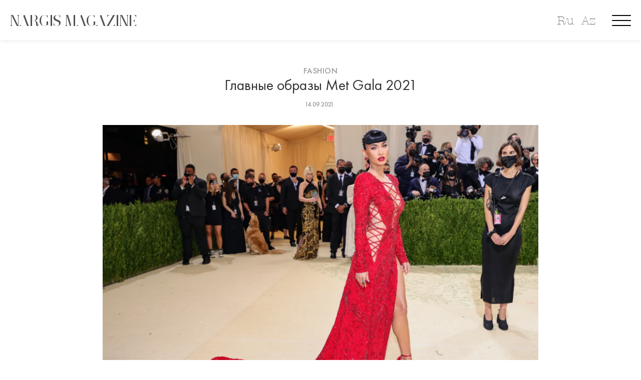

--- FILE ---
content_type: text/html; charset=utf-8
request_url: https://nargismagazine.az/en/articles/glavnye-obrazy-met-gala-2021/
body_size: 17410
content:
<!doctype html>
<html lang="en">
<head>
    	<meta charset="utf-8">
	<meta http-equiv="X-UA-Compatible" content="IE=edge">
	<meta name="viewport" content="width=device-width, initial-scale=1, maximum-scale=1">
    <link rel="icon" type="image/png" href="/favicon.png"/>
    <meta property="article:published_time" content="2021-09-14T10:52:00+04:00">
    <meta name="apple-itunes-app" content="app-id=1530264820">
    <meta name="google-play-app" content="app-id=az.nargis.magazine">

	<link rel="stylesheet" type="text/css" href="/site/assets/pwpc/pwpc-49c625d2c5850ac3111204f3d535bf1f5532630a.css">
	<link rel="stylesheet" href="https://cdnjs.cloudflare.com/ajax/libs/smart-app-banner/2.0.0/smart-app-banner.min.css" integrity="sha512-CH7Qr3Jux45yDa71kafdSozi7wTfMY7aV5Oj7xE5cooUhAGKtnfDFl8et3Q1927X1hHmhgyOATcasx91SQF0CQ==" crossorigin="anonymous" referrerpolicy="no-referrer" />
		
	<link href="https://fonts.googleapis.com/css?family=Roboto:300,400,400i,500,500i,700,700i,900&amp;display=swap" rel="stylesheet">
	
	
	
	<script type='text/javascript' src='https://platform-api.sharethis.com/js/sharethis.js#property=5e8411a5c507d1001933a712&product=inline-share-buttons' async='async'></script>
	<link rel="stylesheet" href="https://cdn.jsdelivr.net/gh/fancyapps/fancybox@3.5.7/dist/jquery.fancybox.min.css" />
	<link rel="stylesheet" href="https://cdn.jsdelivr.net/npm/swiper@8/swiper-bundle.min.css" />
	
			<style>
			body {
			    background: ;
			}
			.title-single-post > h1 {
				color: ;
			}
			.post-content-text > *, .prev-box > h2 > a, .next-box > h2 > a {
				color:  !important;
			}
		</style>
		<script src="https://cdnjs.cloudflare.com/ajax/libs/smart-app-banner/2.0.0/smart-app-banner.min.js" integrity="sha512-aHryXVYgq/zx/SAwbMrInIsmnErBH66NYZUPDj4Virp7pGmPadTFSlp6HBIBbjLeP6l1vhnpbcHljzq3WJEyTw==" crossorigin="anonymous" referrerpolicy="no-referrer"></script>
	
	<script async src="https://www.googletagmanager.com/gtag/js?id=UA-45106303-1"></script>
	<script>
	  window.dataLayer = window.dataLayer || [];
	  function gtag(){dataLayer.push(arguments);}
	  gtag('js', new Date());
	 
	  gtag('config', 'UA-45106303-1');
	</script>

	<script type="text/javascript">
      new SmartBanner({
          //daysHidden: 15,   
          //daysReminder: 90,
          title: 'Nargis Magazine',
          author: 'Saral Group Dev',
          button: 'VIEW',
          store: {
              ios: 'On the App Store',
              android: 'In Google Play'
          },
          price: {
              ios: 'FREE',
              android: 'FREE'
          },
          icon: 'https://nargismagazine.az/appicon.jpg'
          // force: 'android'
      });
    </script>
    <style type="text/css">
    .smartbanner-show {
        top: 80px;
        position: relative;
        margin-top: 0px;
    }
    .smartbanner {
        top: -80px;
    }
    </style>
	<title>Главные образы Met Gala 2021, Nargis magazine | Журнал Nargis</title>
	<meta name="keywords" content="" />
	<meta name="description" content="
	
	
	Джереми Скотт и Ирина Шейк в Moschino 
	 
	
	Зои Кравиц в Saint Laurent
	
	Бруклин Бекхэм и Никола Пельт" />
	<meta name="image" content="https://nargismagazine.az/site/assets/files/6996/screen_shot_2021-09-14_at_10_38_27.1200x630.png" />
	<meta name="robots" content="" />
	<link rel="canonical" href="https://nargismagazine.az/en/articles/glavnye-obrazy-met-gala-2021/" />
	<meta name="author" content="Nargis Magazine" />
	<meta property="og:site_name" content="Nargis magazine | Журнал Nargis" />
	<meta property="og:title" content="Главные образы Met Gala 2021" />
	<meta property="og:url" content="https://nargismagazine.az/en/articles/glavnye-obrazy-met-gala-2021/" />
	<meta property="og:description" content="
	
	
	Джереми Скотт и Ирина Шейк в Moschino 
	 
	
	Зои Кравиц в Saint Laurent
	
	Бруклин Бекхэм и Никола Пельт" />
	<meta property="og:type" content="website" />
	<meta property="og:image" content="https://nargismagazine.az/site/assets/files/6996/screen_shot_2021-09-14_at_10_38_27.1200x630.png" />
	<meta name="twitter:card" content="summary" />
	<meta name="twitter:site" content="@" />
	<meta name="twitter:title" content="Главные образы Met Gala 2021" />
	<meta name="twitter:url" content="https://nargismagazine.az/en/articles/glavnye-obrazy-met-gala-2021/" />
	<meta name="twitter:description" content="
	
	
	Джереми Скотт и Ирина Шейк в Moschino 
	 
	
	Зои Кравиц в Saint Laurent
	
	Бруклин Бекхэм и Никола Пельт" />
	<meta name="twitter:image" content="https://nargismagazine.az/site/assets/files/6996/screen_shot_2021-09-14_at_10_38_27.1200x630.png" />
	
	
	
</head>
<body>

	<div id="site-loader" class="load-complete">
		<div class="loader">
			<img src="[data-uri]" alt="NARGIS" height="50">
<!-- 			<div class="line-scale"><div id="preloader_letter">&nbsp;</div></div> -->
<!--  			<div class="line-scale"><div>N</div><div>A</div><div>R</div><div>G</div><div>I</div><div>S</div></div> -->
		</div>
	</div>

	<!-- Container -->
	<div id="container" data-domain="https://nargismagazine.az/en/">
		<!-- Header
		    ================================================== -->
<!--
		<header class="clearfix header-style5">

			<nav class="navbar navbar-expand-lg navbar-dark bg-dark">
				<div class="container-fluid">

					<div class="collapse navbar-collapse" id="navbarSupportedContent">
						<ul class="navbar-nav social-list">
							<li><a href="#"><i class="fa fa-feed"></i></a></li>
							<li><a href="#"><i class="fa fa-facebook"></i></a></li>
							<li><a href="#"><i class="fa fa-instagram"></i></a></li>
							<li><a href="#"><i class="fa fa-youtube"></i></a></li>
							<li><a href="#"><i class="fa fa-linkedin"></i></a></li>
							<li><a href="#"><i class="fa fa-telegram"></i></a></li>
						</ul>
						<ul class="navbar-nav m-auto hide-mobile">
							
						</ul>
						<a class="langbar" href="#">EN <i class="fa fa-angle-down"></i></a>
						<a class="userarea" href="#"><i class="fa fa-user-circle"></i></a>
						<a class="search-button" href="#"><i class="fa fa-search"></i></a>
						<form class="form-search">
							<input type="search" placeholder="Search:"/>
						</form>
					</div>
				</div>
			</nav>

			<div class="logo-place">
				<div class="container">
					<div class="inner-logo-place">
						<a class="navbar-brand" href="index.html">
							<img src="/site/templates/images/logo.png" alt="" height="50">
						</a>
					</div>

				</div>
			</div>

			<nav class="navbar navbar-expand-lg navbar-light bg-light">
				<div class="container">

					<button class="navbar-toggler" type="button" data-toggle="collapse" data-target="#navbarSupportedContent" aria-controls="navbarSupportedContent" aria-expanded="false" aria-label="Toggle navigation">
						<span class="navbar-toggler-icon"></span>
					</button>

					<div class="collapse navbar-collapse" id="navbarSupportedContent">
						<ul class="navbar-nav m-auto">
							<li><a href="#">Faces</a></li>
							<li><a href="#">Fashion</a></li>
							<li><a href="#">Culture</a></li>
							<li><a href="#">Lifestyle</a></li>
							<li><a href="#">Nargis TV</a></li>
							<li><a href="#">News</a></li>
							<li><a href="#">Special Project</a></li>
							<li><a href="#">Blogs</a></li>
							<li><a href="#">Interview by editor-in-chief</a></li>
						</ul>
					</div>
				</div>
			</nav>
		</header>
-->
		<!-- End Header -->

		<div id="ntv_overlay"></div>
		<div id="menu_overlay">
<!--
				<div class="menu_close">
					<svg class="mc_1">
						<rect fill="rgba(255,255,255,1)" rx="0" ry="0" x="0" y="0" width="52.588" height="4">
						</rect>
					</svg>
					<svg class="mc_2">
						<rect fill="rgba(255,255,255,1)" rx="0" ry="0" x="0" y="0" width="52.588" height="4">
						</rect>
					</svg>
				</div>
-->
				<div class="menu_slogan">
					<span>Explore. Dream. Discover.</span>
				</div>
				<div class="new_langbar_2 hide-on-desktop">
										<a href="/ru/articles/glavnye-obrazy-met-gala-2021/">Ru</a>
					<a href="/az/articles/glavnye-obrazy-met-gala-2021/">Az</a>
									</div>
				<img class="menu_flower" src="/site/templates/oldassets/Image_3.png">
				<div class="m_social_links">
					<a class="msl_ln" href="https://www.linkedin.com/company/nargismagazine" target="_blank">
						<div data-type="Group" data-name="Group 114" class="Group_114_Class">
							<div data-type="Group" data-name="Group 113" class="Group_113_Class">
								<div data-type="Group" data-name="Group 112" class="Group_112_Class">
									<svg data-type="Path" data-name="Path 83" class="Path_83" viewBox="186.1 10.7 38.659 25.864">
										<path fill="rgba(255,255,255,1)" class="Path_83_Class" d="M 224.7593078613281 21.99831581115723 L 224.7593078613281 35.88299560546875 C 224.7593078613281 36.29136657714844 224.487060546875 36.56361389160156 224.0786590576172 36.56361389160156 L 216.8641052246094 36.56361389160156 C 216.4557342529297 36.56361389160156 216.1834716796875 36.29136657714844 216.1834716796875 35.88299560546875 L 216.1834716796875 22.95118713378906 C 216.1834716796875 19.5480785369873 214.9583587646484 17.23396873474121 211.9636077880859 17.23396873474121 C 209.6495056152344 17.23396873474121 208.2882537841797 18.73133659362793 207.6076507568359 20.36482620239258 C 207.3353881835938 20.90932273864746 207.3353881835938 21.58994483947754 207.3353881835938 22.40669250488281 L 207.3353881835938 35.88299560546875 C 207.3353881835938 36.29136657714844 207.0631408691406 36.56361389160156 206.65478515625 36.56361389160156 L 199.440185546875 36.56361389160156 C 199.0317993164062 36.56361389160156 198.7595672607422 36.29136657714844 198.7595672607422 35.88299560546875 C 198.7595672607422 32.47988510131836 198.8956909179688 15.87272357940674 198.7595672607422 11.92511940002441 C 198.7595672607422 11.51674652099609 199.0317993164062 11.24449825286865 199.440185546875 11.24449825286865 L 206.5186462402344 11.24449825286865 C 206.9270172119141 11.24449825286865 207.1992492675781 11.51674652099609 207.1992492675781 11.92511940002441 L 207.1992492675781 14.91985607147217 C 207.1992492675781 14.91985607147217 207.1992492675781 14.91985607147217 207.1992492675781 15.05597591400146 L 207.1992492675781 15.05597591400146 L 207.1992492675781 14.91985607147217 C 208.2882537841797 13.15023612976074 210.3301239013672 10.70000076293945 214.8222351074219 10.70000076293945 C 220.6755676269531 10.69999980926514 224.7593078613281 14.23923206329346 224.7593078613281 21.99831581115723 L 224.7593078613281 21.99831581115723 Z M 186.7806243896484 36.56361389160156 L 193.9952239990234 36.56361389160156 C 194.4036254882812 36.56361389160156 194.6758575439453 36.29136657714844 194.6758575439453 35.88299560546875 L 194.6758575439453 11.92511940002441 C 194.6758575439453 11.51674652099609 194.4036254882812 11.24449825286865 193.9952239990234 11.24449825286865 L 186.7806243896484 11.24449825286865 C 186.3722534179688 11.24449825286865 186.1000213623047 11.51674652099609 186.1000213623047 11.92511940002441 L 186.1000213623047 35.88299560546875 C 186.2361297607422 36.29136657714844 186.5083923339844 36.56361389160156 186.7806243896484 36.56361389160156 Z">
										</path>
									</svg>
								</div>
							</div>
						</div>
						<div class="Group_115_Class">
							<svg class="Ellipse_3">
								<ellipse fill="rgba(255,255,255,1)" class="Ellipse_3_Class" rx="4.492100715637207" ry="4.492100715637207" cx="4.492100715637207" cy="4.492100715637207">
								</ellipse>
							</svg>
						</div>
					</a>
					<a class="msl_yt" href="https://www.youtube.com/channel/UCw1yoQpEeTBYqGMntM9icug" target="_blank">
						<svg dclass="xPath_81" viewBox="118.7 6 43.832 30.628">
							<path fill="rgba(255,255,255,1)" class="Path_81_Class" d="M 162.5319976806641 15.52869606018066 C 162.5319976806641 10.21985244750977 158.3121490478516 6.000000476837158 153.0033111572266 6.000000476837158 L 128.2286834716797 6.000000476837158 C 122.9198455810547 6.000000476837158 118.6999816894531 10.21985244750977 118.6999816894531 15.52869606018066 L 118.6999816894531 27.09926414489746 C 118.6999816894531 32.40811157226562 122.9198455810547 36.62796020507812 128.2286834716797 36.62796020507812 L 153.0033111572266 36.62796020507812 C 158.3121490478516 36.62796020507812 162.5319976806641 32.40811157226562 162.5319976806641 27.09926414489746 L 162.5319976806641 15.52869606018066 Z M 146.8777313232422 21.92654418945312 L 137.0767669677734 27.37151336669922 C 136.6683959960938 27.64376449584961 136.2600250244141 27.23538970947266 136.2600250244141 26.82701683044434 L 136.2600250244141 15.66482543945312 C 136.2600250244141 15.12032890319824 136.6683959960938 14.84807777404785 137.0767669677734 15.12032890319824 L 147.0138397216797 20.83754920959473 C 147.4222106933594 20.97367095947266 147.2860717773438 21.65429306030273 146.8777313232422 21.92654418945312 Z">
							</path>
						</svg>
					</a>
					<a class="msl_ig" href="https://www.instagram.com/nargis_magazine/" target="_blank">
						<svg class="xPath_82" viewBox="50.9 0.9 43.015 43.015">
							<path fill="rgba(255,255,255,1)" class="Path_82_Class" d="M 83.70595550537109 8.659084320068359 C 82.34471893310547 8.659084320068359 81.11959075927734 9.748078346252441 81.11959075927734 11.24544620513916 C 81.11959075927734 12.606689453125 82.20858764648438 13.83180713653564 83.70595550537109 13.83180713653564 C 85.06719970703125 13.83180713653564 86.29232025146484 12.74281311035156 86.29232025146484 11.24544620513916 C 86.29232025146484 9.88420295715332 85.20332336425781 8.659084320068359 83.70595550537109 8.659084320068359 Z M 72.54376220703125 11.92606735229492 C 66.69042205810547 11.92606735229492 61.92607879638672 16.6904182434082 61.92607879638672 22.54376220703125 C 61.92607879638672 28.39710426330566 66.69042205810547 33.16145324707031 72.54376220703125 33.16145324707031 C 78.39710998535156 33.16145324707031 83.16146087646484 28.39710426330566 83.16146087646484 22.54376220703125 C 83.16146087646484 16.6904182434082 78.39710998535156 11.92606735229492 72.54376220703125 11.92606735229492 Z M 72.54376220703125 29.48609924316406 C 68.73228454589844 29.48609924316406 65.73755645751953 26.49136352539062 65.73755645751953 22.67988395690918 C 65.73755645751953 18.868408203125 68.73228454589844 15.87367153167725 72.54376220703125 15.87367153167725 C 76.35525512695312 15.87367153167725 79.34998321533203 18.86840629577637 79.34998321533203 22.67988395690918 C 79.34998321533203 26.49136734008789 76.21912384033203 29.48609924316406 72.54376220703125 29.48609924316406 Z M 93.91526794433594 13.83180713653564 C 93.91526794433594 6.6172194480896 88.06192016601562 0.8999997973442078 80.98346710205078 0.8999997973442078 L 63.83181762695312 0.8999997973442078 C 56.61721801757812 0.8999997973442078 50.90000152587891 6.75334358215332 50.90000152587891 13.83180713653564 L 50.90000152587891 30.98346900939941 C 50.90000152587891 38.19805526733398 56.75334930419922 43.9152717590332 63.83181762695312 43.9152717590332 L 80.98346710205078 43.9152717590332 C 88.19806671142578 43.9152717590332 93.91526794433594 38.06193161010742 93.91526794433594 30.98346900939941 L 93.91526794433594 13.83180713653564 Z M 89.83155059814453 30.84734153747559 C 89.83155059814453 35.74781799316406 85.88394165039062 39.69541931152344 80.98346710205078 39.69541931152344 L 63.83181762695312 39.69541931152344 C 58.93135070800781 39.69541931152344 54.98374176025391 35.74781799316406 54.98374176025391 30.84734153747559 L 54.98374176025391 13.83180713653564 C 54.98374176025391 8.931333541870117 58.93135070800781 4.983727931976318 63.83181762695312 4.983727931976318 L 80.98346710205078 4.983727931976318 C 85.88394165039062 4.983727931976318 89.83155059814453 8.931333541870117 89.83155059814453 13.83180713653564 L 89.83155059814453 30.84734153747559 Z">
							</path>
						</svg>
					</a>
					<a class="msl_fb" href="https://www.facebook.com/nargismagazine" target="_blank">
						<svg class="xPath_80" viewBox="0 0 20.691 44.513">
							<path fill="rgba(255,255,255,1)" class="xPath_80_Class" d="M 4.492101192474365 22.46050643920898 L 4.492101192474365 43.9681396484375 C 4.492101192474365 44.24039077758789 4.764349460601807 44.51264190673828 5.036598205566406 44.51264190673828 L 13.06793117523193 44.51264190673828 C 13.34017848968506 44.51264190673828 13.61242866516113 44.24039077758789 13.61242866516113 43.9681396484375 L 13.61242866516113 22.05213356018066 L 19.46577262878418 22.05213356018066 C 19.7380199432373 22.05213356018066 20.01026916503906 21.77988433837891 20.01026916503906 21.50763702392578 L 20.55476379394531 14.97367191314697 C 20.55476379394531 14.70142364501953 20.28251647949219 14.42917537689209 20.01026916503906 14.42917537689209 L 13.61242866516113 14.42917537689209 L 13.61242866516113 9.664823532104492 C 13.61242866516113 8.575828552246094 14.56529808044434 7.622959613800049 15.65429306030273 7.622959613800049 L 20.14639282226562 7.622959613800049 C 20.41864204406738 7.622959613800049 20.69088935852051 7.350710868835449 20.69088935852051 7.07846212387085 L 20.69088935852051 0.5444970726966858 C 20.69088935852051 0.2722485363483429 20.41864204406738 0 20.14639282226562 0 L 12.52343273162842 0 C 8.16745662689209 0 4.492101192474365 3.539231061935425 4.492101192474365 8.031332969665527 L 4.492101192474365 14.42917442321777 L 0.5444970726966858 14.42917442321777 C 0.2722485363483429 14.42917442321777 0 14.56529808044434 0 14.97366905212402 L 0 21.50763511657715 C 0 21.77988433837891 0.2722485363483429 22.05213356018066 0.5444970726966858 22.05213356018066 L 4.492101669311523 22.05213356018066 L 4.492101669311523 22.46050643920898 Z">
							</path>
						</svg>
					</a>
				</div>
				<div class="container-boxed">
					<div class="row">
						<div class="col-md-12 menu_links">
							<div><a href="/en/">Home</a></div>
														<div><a href="/en/categories/lux/">Lux</a></div>
														<div><a href="/en/categories/fashion/">Fashion</a></div>
														<div><a href="/en/categories/culture/">Culture</a></div>
														<div><a href="/en/categories/people/">Faces</a></div>
														<div><a href="/en/categories/beauty/">Beauty and Wellness</a></div>
														<div><a href="/en/categories/specialproject/">Special project</a></div>
														<div><a href="/en/categories/nargisfor-eco-planet-calling/">Nargis for Eco</a></div>
														<div><a href="/en/categories/interviewbyeditorinchief/">Interview by editor-in-chief</a></div>
														<div><a href="/en/categories/lifestyle/">Lifestyle</a></div>
														<div><a href="/en/categories/reportage/">Reportage</a></div>
														<div><a href="/en/categories/travelblog/">Travel blog</a></div>
														<div><a href="/en/categories/career/">Career</a></div>
														<div><a href="/en/categories/n13-x-world-class/">N13 X World Class</a></div>
														<div><a href="/en/categories/covers/">Covers</a></div>
														<div><a href="/en/categories/shes-next-1/">She’s Next</a></div>
														<div><a href="/en/about-us/">About us</a></div>
													</div>
					</div>
				</div>
			</div>
			
		</div>



        <div class="new_langbar_3 hide-on-mobile">
                        <a href="/ru/articles/glavnye-obrazy-met-gala-2021/">Ru</a>
            <a href="/az/articles/glavnye-obrazy-met-gala-2021/">Az</a>
                    </div>
		<div class=" hamburger menu-button hamburger--collapse">
		  <div class=" hamburger-box">
		    <div class=" hamburger-inner"></div>
		  </div>
		</div>
		
		<div class="inner_header_spacer "></div>
		<section class="top-slider-section inner_header " style="">
			<div class="container-fluid">  <!-- style="max-width: 100vw;" -->
				<div class="top-slider-boxx">
					<div class="row" style="margin: 0;">
						<div class="col-md-12 col-sm-12 sm-order-first " style="height: 80px;">
							<div class="NARGIS_MAGAZINE_Class_inner" onclick="window.location='/en/'">
								<span>NARGIS MAGAZINE</span>
							</div>
							<a class="search-button" href="javascript:void(0);"  style="display:none;">
								<svg data-type="Ellipse" data-name="Ellipse 1" class="Ellipse_1"  preserveAspectRatio="xMinYMin">
									<ellipse fill="rgba(255,255,255,1)" stroke="rgba(112,112,112,1)" stroke-width="2px" stroke-linejoin="miter" stroke-linecap="butt" stroke-miterlimit="4" shape-rendering="auto" class="Ellipse_1_Class" rx="13.323640823364258" ry="13.323640823364258" cx="13.323640823364258" cy="13.323640823364258" >
									</ellipse>
								</svg>
								<svg data-type="Line" data-name="Line 3" class="Line_3" viewBox="0 0 11.658 10.825"  preserveAspectRatio="xMinYMin">
									<path fill="transparent" stroke="rgba(112,112,112,1)" stroke-width="2px" stroke-linejoin="miter" stroke-linecap="butt" stroke-miterlimit="4" shape-rendering="auto" class="Line_3_Class" d="M 0 0 L 11.6581859588623 10.82545757293701">
									</path>
								</svg>
							</a>
<!--
							<div class=" new_langbar">
																<a href="/ru/articles/glavnye-obrazy-met-gala-2021/">RU</a>
								<a href="/az/articles/glavnye-obrazy-met-gala-2021/">AZ</a>
															</div>
-->
							<form class="form-search" method="GET" action="https://nargismagazine.az/en/search/">
								<input type="search" name="q"/>
							</form>
						</div>
					</div>
				</div>
			</div>
		</section>
		<!-- top-home-section 
			================================================== -->
		<section class="blog-section">
			<div class="container">
				<div class="single-post no-sidebar">
					<div class="title-single-post">
						<a class="text-link" href="/en/categories/fashion/">Fashion</a>
						<h1>Главные образы Met Gala 2021</h1>
						<ul class="post-tags" style="padding-left: 0">
							<li>14.09.2021</li>
													</ul>
					</div>
					<div class="single-post-content">
												<img src="/site/assets/files/6996/screen_shot_2021-09-14_at_10_38_27.900x0.png" alt="">
												<div class="post-content">

							<div class="post-content-text">
								<p><img alt="" class="lazy lazy-hidden align_center" src="[data-uri]" data-src="/site/assets/files/6996/screen_shot_2021-09-14_at_10_36_16.550x0-is.png" width="550" /></p>

<p style="text-align: center;"><br />
Джереми Скотт и Ирина Шейк в Moschino <br />
 </p>

<p style="text-align: center;"><img alt="" class="lazy lazy-hidden align_center" src="[data-uri]" data-src="/site/assets/files/6996/screen_shot_2021-09-14_at_10_37_06.550x0-is.png" width="550" />Зои Кравиц в Saint Laurent</p>

<p style="text-align: center;"><img alt="" class="lazy lazy-hidden align_center" src="[data-uri]" data-src="/site/assets/files/6996/screen_shot_2021-09-14_at_10_36_50.550x0-is.png" width="550" />Бруклин Бекхэм и Никола Пельтц в Valentino</p>

<p style="text-align: center;"><img alt="" class="lazy lazy-hidden align_center" src="[data-uri]" data-src="/site/assets/files/6996/screen_shot_2021-09-14_at_10_37_41.550x0-is.png" width="550" />A$AP Rocky в ERL и Рианна в Balenciaga couture</p>

<p style="text-align: center;"><img alt="" class="lazy lazy-hidden align_center" src="[data-uri]" data-src="/site/assets/files/6996/screen_shot_2021-09-14_at_10_37_52.550x0-is.png" width="550" />Билли Айлиш в Oscar de la Renta</p>

<p style="text-align: center;"><img alt="" class="lazy lazy-hidden align_center" src="[data-uri]" data-src="/site/assets/files/6996/screen_shot_2021-09-14_at_10_37_18.550x0-is.png" width="550" />Джиджи Хадид в Prada</p>

<p style="text-align: center;"><img alt="" class="lazy lazy-hidden align_center" src="[data-uri]" data-src="/site/assets/files/6996/screen_shot_2021-09-14_at_10_38_01.550x0-is.png" width="550" />Дженнифер Лопес в Ralph Lauren</p>

<p style="text-align: center;"><img alt="" class="lazy lazy-hidden align_center" src="[data-uri]" data-src="/site/assets/files/6996/screen_shot_2021-09-14_at_10_38_17.550x0-is.png" width="550" />Анна Винтур в Oscar de la Renta</p>

<p style="text-align: center;"><img alt="" class="lazy lazy-hidden align_center" src="[data-uri]" data-src="/site/assets/files/6996/screen_shot_2021-09-14_at_10_43_38.559x0-is.png" width="559" />Дженнифер Хадсон в AZ Factory</p>

<p style="text-align: center;"><img alt="" class="lazy lazy-hidden align_center" src="[data-uri]" data-src="/site/assets/files/6996/screen_shot_2021-09-14_at_10_42_23.550x0-is.png" width="550" />Эмили Блант в Miu Miu</p>

<p style="text-align: center;"><img alt="" class="lazy lazy-hidden align_center" src="[data-uri]" data-src="/site/assets/files/6996/screen_shot_2021-09-14_at_10_44_09.550x0-is.png" width="550" />Вупи Голдберг в Valentino</p>

<p style="text-align: center;"><img alt="" class="lazy lazy-hidden align_center" src="[data-uri]" data-src="/site/assets/files/6996/screen_shot_2021-09-14_at_10_38_54.550x0-is.png" width="550" />Ченнинг Татум в Versace</p>

<p style="text-align: center;"><img alt="" class="lazy lazy-hidden align_center" src="[data-uri]" data-src="/site/assets/files/6996/screen_shot_2021-09-14_at_10_39_35.550x0-is.png" width="550" />Тайка Вайтити и Рита Ора в Prada</p>

<p style="text-align: center;"><img alt="" class="lazy lazy-hidden align_center" src="[data-uri]" data-src="/site/assets/files/6996/screen_shot_2021-09-14_at_10_38_37.550x0-is.png" width="550" />Кристен Стюарт в Chanel</p>

<p style="text-align: center;"><img alt="" class="lazy lazy-hidden align_center" src="[data-uri]" data-src="/site/assets/files/6996/screen_shot_2021-09-14_at_10_39_04.550x0-is.png" width="550" />Кайя Гербер в Oscar de la Renta</p>

<p style="text-align: center;"><img alt="" class="lazy lazy-hidden align_center" src="[data-uri]" data-src="/site/assets/files/6996/screen_shot_2021-09-14_at_10_42_58.550x0-is.png" width="550" />Иман в Harris Reed</p>

<p style="text-align: center;"><img alt="" class="lazy lazy-hidden align_center" src="[data-uri]" data-src="/site/assets/files/6996/screen_shot_2021-09-14_at_10_42_41.550x0-is.png" width="550" />Шон Мендес и Камила Кабельо в Michael Kors</p>

<p style="text-align: center;"><img alt="" class="lazy lazy-hidden align_center" src="[data-uri]" data-src="/site/assets/files/6996/screen_shot_2021-09-14_at_10_44_27.550x0-is.png" width="550" />Шэрон Стоун в Thom Browne</p>

<p style="text-align: center;"><img alt="" class="lazy lazy-hidden align_center" src="[data-uri]" data-src="/site/assets/files/6996/screen_shot_2021-09-14_at_10_46_36.550x0-is.png" width="550" />Кара Делевинь в Dior</p>

<p style="text-align: center;"><img alt="" class="lazy lazy-hidden align_center" src="[data-uri]" data-src="/site/assets/files/6996/screen_shot_2021-09-14_at_10_43_48.550x0-is.png" width="550" />Лили-Роуз Депп в Chanel </p>

<p style="text-align: center;"><img alt="" class="lazy lazy-hidden align_center" src="[data-uri]" data-src="/site/assets/files/6996/screen_shot_2021-09-14_at_10_46_01.550x0-is.png" width="550" />Хелена Лисичан и Фаррелл Уильямс в Chanel</p>

<p style="text-align: center;"><img alt="" class="lazy lazy-hidden align_center" src="[data-uri]" data-src="/site/assets/files/6996/screen_shot_2021-09-14_at_10_44_51.550x0-is.png" width="550" />Cерена Уильямс в Gucci</p>

<p style="text-align: center;"><img alt="" class="lazy lazy-hidden align_center" src="[data-uri]" data-src="/site/assets/files/6996/screen_shot_2021-09-14_at_10_45_30.550x0-is.png" width="550" />Cинтия Эриво в Moschino</p>

<p style="text-align: center;"><img alt="" class="lazy lazy-hidden align_center" src="[data-uri]" data-src="/site/assets/files/6996/screen_shot_2021-09-14_at_10_48_16.550x0-is.png" width="550" />Карли Клосс в Carolina Herrera и Уэс Гордон</p>

<p style="text-align: center;"><img alt="" class="lazy lazy-hidden align_center" src="[data-uri]" data-src="/site/assets/files/6996/screen_shot_2021-09-14_at_10_47_03.550x0-is.png" width="550" />Cиара в Dundas</p>

<p style="text-align: center;"><img alt="" class="lazy lazy-hidden align_center" src="[data-uri]" data-src="/site/assets/files/6996/screen_shot_2021-09-14_at_10_46_50.550x0-is.png" width="550" />Донателла Версаче в Versace</p>

<p style="text-align: center;"><img alt="" class="lazy lazy-hidden align_center" src="[data-uri]" data-src="/site/assets/files/6996/screen_shot_2021-09-14_at_10_49_28.550x0-is.png" width="550" />Хлоя и Хэлли Бейли в Rodarte</p>

<p style="text-align: center;"><img alt="" class="lazy lazy-hidden align_center" src="[data-uri]" data-src="/site/assets/files/6996/screen_shot_2021-09-14_at_10_48_46.550x0-is.png" width="550" />Хантер Шафер в Prada</p>

<p style="text-align: center;"><img alt="" class="lazy lazy-hidden align_center" src="[data-uri]" data-src="/site/assets/files/6996/screen_shot_2021-09-14_at_10_47_27.550x0-is.png" width="550" />Граймс в Iris van Herpen</p>

<p style="text-align: center;"><img alt="" class="lazy lazy-hidden align_center" src="[data-uri]" data-src="/site/assets/files/6996/screen_shot_2021-09-14_at_10_50_13.550x0-is.png" width="550" />Кейт Хадсон в Michael Kors</p>

<p style="text-align: center;"><img alt="" class="lazy lazy-hidden align_center" src="[data-uri]" data-src="/site/assets/files/6996/screen_shot_2021-09-14_at_10_49_39.550x0-is.png" width="550" />Алиша Киз в AZ Factory</p>

<p style="text-align: center;"><img alt="" class="lazy lazy-hidden align_center" src="[data-uri]" data-src="/site/assets/files/6996/screen_shot_2021-09-14_at_10_50_31.550x0-is.png" width="550" />Эмили Ратаковски в Vera Wang</p>

<p style="text-align: center;"><img alt="" class="lazy lazy-hidden align_center" src="[data-uri]" data-src="/site/assets/files/6996/screen_shot_2021-09-14_at_10_50_03.550x0-is.png" width="550" />Винни Харлоу в Iris van Herpen</p>

<p style="text-align: center;"><img alt="" class="lazy lazy-hidden align_center" src="[data-uri]" data-src="/site/assets/files/6996/screen_shot_2021-09-14_at_10_51_56.550x0-is.png" width="550" />Лурдес Леон в Moschino</p>

<p style="text-align: center;"><img alt="" class="lazy lazy-hidden align_center" src="[data-uri]" data-src="/site/assets/files/6996/screen_shot_2021-09-14_at_10_51_42.550x0-is.png" width="550" />Нормани в Valentino</p>

<p style="text-align: center;"><img alt="" class="lazy lazy-hidden align_center" src="[data-uri]" data-src="/site/assets/files/6996/screen_shot_2021-09-14_at_10_49_51.550x0-is.png" width="550" />Эрика Баду в Thom Browne</p>

<p style="text-align: center;"><img alt="" class="lazy lazy-hidden align_center" src="[data-uri]" data-src="/site/assets/files/6996/screen_shot_2021-09-14_at_10_51_20.550x0-is.png" width="550" />Люпита Нионго в Versace</p>								
							</div>	

														<div class="share-tags-box" style="clear: both">
																		<ul class="tags" style="padding-left: 0">
										<li><a href="https://nargismagazine.az/en/search/?q=metgala2021" target="_blank">metgala2021</a></li>	
									</ul>
																		<br><br>
									<div class="sharethis-inline-share-buttons"></div>
								</div>
						</div>
						
						<div class="prev-next-box">
							<div class="prev-box">
								<a class="text-link" href="/en/articles/lexus-eto-stil-zhizni/"><i class="fa fa-angle-left"></i> Previous article</a>
								<h2><a href="/en/articles/lexus-eto-stil-zhizni/">Lexus – это стиль жизни</a></h2>
							</div>
							<div class="next-box">
								<a class="text-link next-link" href="/en/articles/dzhaz-osoboe-chuvstvo-svobody/">Next article <i class="fa fa-angle-right"></i></a>
								<h2><a href="/en/articles/dzhaz-osoboe-chuvstvo-svobody/">Jazz — a special sense of freedom</a></h2>
							</div>
						</div>
						<div class="related-box">
							<h2>Related articles</h2>
							<div class="row">
								
																<div class="col-lg-4 col-md-4">
									<div class="news-post standard-post text-left">
										<div class="image-holder">
											<a href="/en/articles/what-to-wear-for-new-years-eve/"><img src="/site/assets/files/14332/cover_copy.400x300.jpg" alt=""></a>
										</div>
										<a class="text-link" href="/en/categories/fashion/">Fashion</a>
										<h2><a href="/en/articles/what-to-wear-for-new-years-eve/">What to Wear for New Year’s Eve</a></h2>
										<ul class="post-tags" style="padding-left: 0">
											<li>30.12.2025</li>
										</ul>
									</div>
								</div>
																<div class="col-lg-4 col-md-4">
									<div class="news-post standard-post text-left">
										<div class="image-holder">
											<a href="/en/articles/the-psychology-of-holiday-beauty/"><img src="/site/assets/files/14318/1.400x300.jpeg" alt=""></a>
										</div>
										<a class="text-link" href="/en/categories/beauty/">Beauty and Wellness</a>
										<h2><a href="/en/articles/the-psychology-of-holiday-beauty/">The Psychology of Holiday Beauty</a></h2>
										<ul class="post-tags" style="padding-left: 0">
											<li>30.12.2025</li>
										</ul>
									</div>
								</div>
																<div class="col-lg-4 col-md-4">
									<div class="news-post standard-post text-left">
										<div class="image-holder">
											<a href="/en/articles/esitm-m-hdudiyy-tli-g-ncl-r-ucun-numun-cosqun-liyev/"><img src="/site/assets/files/14320/hava_limani_4.400x300.jpg" alt=""></a>
										</div>
										<a class="text-link" href="/en/categories/lifestyle/">Lifestyle</a>
										<h2><a href="/en/articles/esitm-m-hdudiyy-tli-g-ncl-r-ucun-numun-cosqun-liyev/">A Role Model for Young People with Hearing Impairments: Joshgun Aliyev</a></h2>
										<ul class="post-tags" style="padding-left: 0">
											<li>29.12.2025</li>
										</ul>
									</div>
								</div>
															</div>
						</div>
					</div>
				</div>
			</div>
		</section>
		<!-- End top-home section -->


		<!-- End top-home section -->
		<!-- video section 
			================================================== -->
		<section id="footerxxx">
			<div class="new-footer container-fluid" style="position: relative; background-image: url(/site/assets/files/1/1.1802x436.png);">
<!-- 				<img data-type="Rectangle" data-name="IMG_2206" class="IMG_2206_Class" src="/site/templates/oldassets/IMG_2206.png" srcsetxx="IMG_2206.png 1x, IMG_2206@2x.png 2x"> -->
				<svg data-type="Rectangle" data-name="Rectangle 66" class="Rectangle_66">
					<rect fill="rgba(249, 193, 129, 1)" class="Rectangle_66_Class" rx="0" ry="0" x="0" y="0">
					</rect>
				</svg>
				<div class="m_social_links msl_footer">
					<a class="msl_ln"  href="https://www.linkedin.com/company/nargismagazine" target="_blank">
						<div data-type="Group" data-name="Group 114" class="Group_114_Class">
							<div data-type="Group" data-name="Group 113" class="Group_113_Class">
								<div data-type="Group" data-name="Group 112" class="Group_112_Class">
									<svg data-type="Path" data-name="Path 83" class="Path_83" viewBox="186.1 10.7 38.659 25.864">
										<path fill="rgba(255,255,255,1)" class="Path_83_Class" d="M 224.7593078613281 21.99831581115723 L 224.7593078613281 35.88299560546875 C 224.7593078613281 36.29136657714844 224.487060546875 36.56361389160156 224.0786590576172 36.56361389160156 L 216.8641052246094 36.56361389160156 C 216.4557342529297 36.56361389160156 216.1834716796875 36.29136657714844 216.1834716796875 35.88299560546875 L 216.1834716796875 22.95118713378906 C 216.1834716796875 19.5480785369873 214.9583587646484 17.23396873474121 211.9636077880859 17.23396873474121 C 209.6495056152344 17.23396873474121 208.2882537841797 18.73133659362793 207.6076507568359 20.36482620239258 C 207.3353881835938 20.90932273864746 207.3353881835938 21.58994483947754 207.3353881835938 22.40669250488281 L 207.3353881835938 35.88299560546875 C 207.3353881835938 36.29136657714844 207.0631408691406 36.56361389160156 206.65478515625 36.56361389160156 L 199.440185546875 36.56361389160156 C 199.0317993164062 36.56361389160156 198.7595672607422 36.29136657714844 198.7595672607422 35.88299560546875 C 198.7595672607422 32.47988510131836 198.8956909179688 15.87272357940674 198.7595672607422 11.92511940002441 C 198.7595672607422 11.51674652099609 199.0317993164062 11.24449825286865 199.440185546875 11.24449825286865 L 206.5186462402344 11.24449825286865 C 206.9270172119141 11.24449825286865 207.1992492675781 11.51674652099609 207.1992492675781 11.92511940002441 L 207.1992492675781 14.91985607147217 C 207.1992492675781 14.91985607147217 207.1992492675781 14.91985607147217 207.1992492675781 15.05597591400146 L 207.1992492675781 15.05597591400146 L 207.1992492675781 14.91985607147217 C 208.2882537841797 13.15023612976074 210.3301239013672 10.70000076293945 214.8222351074219 10.70000076293945 C 220.6755676269531 10.69999980926514 224.7593078613281 14.23923206329346 224.7593078613281 21.99831581115723 L 224.7593078613281 21.99831581115723 Z M 186.7806243896484 36.56361389160156 L 193.9952239990234 36.56361389160156 C 194.4036254882812 36.56361389160156 194.6758575439453 36.29136657714844 194.6758575439453 35.88299560546875 L 194.6758575439453 11.92511940002441 C 194.6758575439453 11.51674652099609 194.4036254882812 11.24449825286865 193.9952239990234 11.24449825286865 L 186.7806243896484 11.24449825286865 C 186.3722534179688 11.24449825286865 186.1000213623047 11.51674652099609 186.1000213623047 11.92511940002441 L 186.1000213623047 35.88299560546875 C 186.2361297607422 36.29136657714844 186.5083923339844 36.56361389160156 186.7806243896484 36.56361389160156 Z">
										</path>
									</svg>
								</div>
							</div>
						</div>
						<div class="Group_115_Class">
							<svg class="Ellipse_3">
								<ellipse fill="rgba(255,255,255,1)" class="Ellipse_3_Class" rx="4.492100715637207" ry="4.492100715637207" cx="4.492100715637207" cy="4.492100715637207">
								</ellipse>
							</svg>
						</div>
					</a>
					<a class="msl_yt" href="https://www.youtube.com/channel/UCw1yoQpEeTBYqGMntM9icug" target="_blank">
						<svg dclass="xPath_81" viewBox="118.7 6 43.832 30.628">
							<path fill="rgba(255,255,255,1)" class="Path_81_Class" d="M 162.5319976806641 15.52869606018066 C 162.5319976806641 10.21985244750977 158.3121490478516 6.000000476837158 153.0033111572266 6.000000476837158 L 128.2286834716797 6.000000476837158 C 122.9198455810547 6.000000476837158 118.6999816894531 10.21985244750977 118.6999816894531 15.52869606018066 L 118.6999816894531 27.09926414489746 C 118.6999816894531 32.40811157226562 122.9198455810547 36.62796020507812 128.2286834716797 36.62796020507812 L 153.0033111572266 36.62796020507812 C 158.3121490478516 36.62796020507812 162.5319976806641 32.40811157226562 162.5319976806641 27.09926414489746 L 162.5319976806641 15.52869606018066 Z M 146.8777313232422 21.92654418945312 L 137.0767669677734 27.37151336669922 C 136.6683959960938 27.64376449584961 136.2600250244141 27.23538970947266 136.2600250244141 26.82701683044434 L 136.2600250244141 15.66482543945312 C 136.2600250244141 15.12032890319824 136.6683959960938 14.84807777404785 137.0767669677734 15.12032890319824 L 147.0138397216797 20.83754920959473 C 147.4222106933594 20.97367095947266 147.2860717773438 21.65429306030273 146.8777313232422 21.92654418945312 Z">
							</path>
						</svg>
					</a>
					<a class="msl_ig" href="https://www.instagram.com/nargis_magazine/" target="_blank">
						<svg class="xPath_82" viewBox="50.9 0.9 43.015 43.015">
							<path fill="rgba(255,255,255,1)" class="Path_82_Class" d="M 83.70595550537109 8.659084320068359 C 82.34471893310547 8.659084320068359 81.11959075927734 9.748078346252441 81.11959075927734 11.24544620513916 C 81.11959075927734 12.606689453125 82.20858764648438 13.83180713653564 83.70595550537109 13.83180713653564 C 85.06719970703125 13.83180713653564 86.29232025146484 12.74281311035156 86.29232025146484 11.24544620513916 C 86.29232025146484 9.88420295715332 85.20332336425781 8.659084320068359 83.70595550537109 8.659084320068359 Z M 72.54376220703125 11.92606735229492 C 66.69042205810547 11.92606735229492 61.92607879638672 16.6904182434082 61.92607879638672 22.54376220703125 C 61.92607879638672 28.39710426330566 66.69042205810547 33.16145324707031 72.54376220703125 33.16145324707031 C 78.39710998535156 33.16145324707031 83.16146087646484 28.39710426330566 83.16146087646484 22.54376220703125 C 83.16146087646484 16.6904182434082 78.39710998535156 11.92606735229492 72.54376220703125 11.92606735229492 Z M 72.54376220703125 29.48609924316406 C 68.73228454589844 29.48609924316406 65.73755645751953 26.49136352539062 65.73755645751953 22.67988395690918 C 65.73755645751953 18.868408203125 68.73228454589844 15.87367153167725 72.54376220703125 15.87367153167725 C 76.35525512695312 15.87367153167725 79.34998321533203 18.86840629577637 79.34998321533203 22.67988395690918 C 79.34998321533203 26.49136734008789 76.21912384033203 29.48609924316406 72.54376220703125 29.48609924316406 Z M 93.91526794433594 13.83180713653564 C 93.91526794433594 6.6172194480896 88.06192016601562 0.8999997973442078 80.98346710205078 0.8999997973442078 L 63.83181762695312 0.8999997973442078 C 56.61721801757812 0.8999997973442078 50.90000152587891 6.75334358215332 50.90000152587891 13.83180713653564 L 50.90000152587891 30.98346900939941 C 50.90000152587891 38.19805526733398 56.75334930419922 43.9152717590332 63.83181762695312 43.9152717590332 L 80.98346710205078 43.9152717590332 C 88.19806671142578 43.9152717590332 93.91526794433594 38.06193161010742 93.91526794433594 30.98346900939941 L 93.91526794433594 13.83180713653564 Z M 89.83155059814453 30.84734153747559 C 89.83155059814453 35.74781799316406 85.88394165039062 39.69541931152344 80.98346710205078 39.69541931152344 L 63.83181762695312 39.69541931152344 C 58.93135070800781 39.69541931152344 54.98374176025391 35.74781799316406 54.98374176025391 30.84734153747559 L 54.98374176025391 13.83180713653564 C 54.98374176025391 8.931333541870117 58.93135070800781 4.983727931976318 63.83181762695312 4.983727931976318 L 80.98346710205078 4.983727931976318 C 85.88394165039062 4.983727931976318 89.83155059814453 8.931333541870117 89.83155059814453 13.83180713653564 L 89.83155059814453 30.84734153747559 Z">
							</path>
						</svg>
					</a>
					<a class="msl_fb" href="https://www.facebook.com/nargismagazine" target="_blank">
						<svg class="xPath_80" viewBox="0 0 20.691 44.513">
							<path fill="rgba(255,255,255,1)" class="xPath_80_Class" d="M 4.492101192474365 22.46050643920898 L 4.492101192474365 43.9681396484375 C 4.492101192474365 44.24039077758789 4.764349460601807 44.51264190673828 5.036598205566406 44.51264190673828 L 13.06793117523193 44.51264190673828 C 13.34017848968506 44.51264190673828 13.61242866516113 44.24039077758789 13.61242866516113 43.9681396484375 L 13.61242866516113 22.05213356018066 L 19.46577262878418 22.05213356018066 C 19.7380199432373 22.05213356018066 20.01026916503906 21.77988433837891 20.01026916503906 21.50763702392578 L 20.55476379394531 14.97367191314697 C 20.55476379394531 14.70142364501953 20.28251647949219 14.42917537689209 20.01026916503906 14.42917537689209 L 13.61242866516113 14.42917537689209 L 13.61242866516113 9.664823532104492 C 13.61242866516113 8.575828552246094 14.56529808044434 7.622959613800049 15.65429306030273 7.622959613800049 L 20.14639282226562 7.622959613800049 C 20.41864204406738 7.622959613800049 20.69088935852051 7.350710868835449 20.69088935852051 7.07846212387085 L 20.69088935852051 0.5444970726966858 C 20.69088935852051 0.2722485363483429 20.41864204406738 0 20.14639282226562 0 L 12.52343273162842 0 C 8.16745662689209 0 4.492101192474365 3.539231061935425 4.492101192474365 8.031332969665527 L 4.492101192474365 14.42917442321777 L 0.5444970726966858 14.42917442321777 C 0.2722485363483429 14.42917442321777 0 14.56529808044434 0 14.97366905212402 L 0 21.50763511657715 C 0 21.77988433837891 0.2722485363483429 22.05213356018066 0.5444970726966858 22.05213356018066 L 4.492101669311523 22.05213356018066 L 4.492101669311523 22.46050643920898 Z">
							</path>
						</svg>
					</a>
				</div>
				<div data-type="Text" data-name="Explore. Dream. Discover" class="Explore__Dream__Discover_cn_Class">
					<span>Explore. Dream. Discover.</span>
				</div>
				<div class="copyright">
					All rights reserved. © 2020 Nargis Magazine. Site by <a  href="https://www.saralgroup.az"><font color="black">Saral Group</font></a></p>
				</div>
				<div class="fl_wrapper">
				
										<a href="/en/contact/" class="footer_link">Staff</a>
										<a href="/en/careers/" class="footer_link">Rules</a>
										<a href="/en/points-of-sale/" class="footer_link">Points of Sale</a>
									</div>
			</div>
		</section>
		<!-- End instagram section -->



	</div>
	<!-- End Container -->
	<script src="https://cdn.jsdelivr.net/npm/swiper@8/swiper-bundle.min.js"></script>
	
	<script src="/site/assets/pwpc/pwpc-3160ac628f2f820dba4116417c4d8ca71aa1ee71.js"></script><!--PWPC0.0002--><script src="https://cdn.jsdelivr.net/gh/fancyapps/fancybox@3.5.7/dist/jquery.fancybox.min.js"></script>
	
	
<script defer src="https://static.cloudflareinsights.com/beacon.min.js/vcd15cbe7772f49c399c6a5babf22c1241717689176015" integrity="sha512-ZpsOmlRQV6y907TI0dKBHq9Md29nnaEIPlkf84rnaERnq6zvWvPUqr2ft8M1aS28oN72PdrCzSjY4U6VaAw1EQ==" data-cf-beacon='{"version":"2024.11.0","token":"8bf8d079708c4e58b9b232f6e8d41110","r":1,"server_timing":{"name":{"cfCacheStatus":true,"cfEdge":true,"cfExtPri":true,"cfL4":true,"cfOrigin":true,"cfSpeedBrain":true},"location_startswith":null}}' crossorigin="anonymous"></script>
</body>
</html>